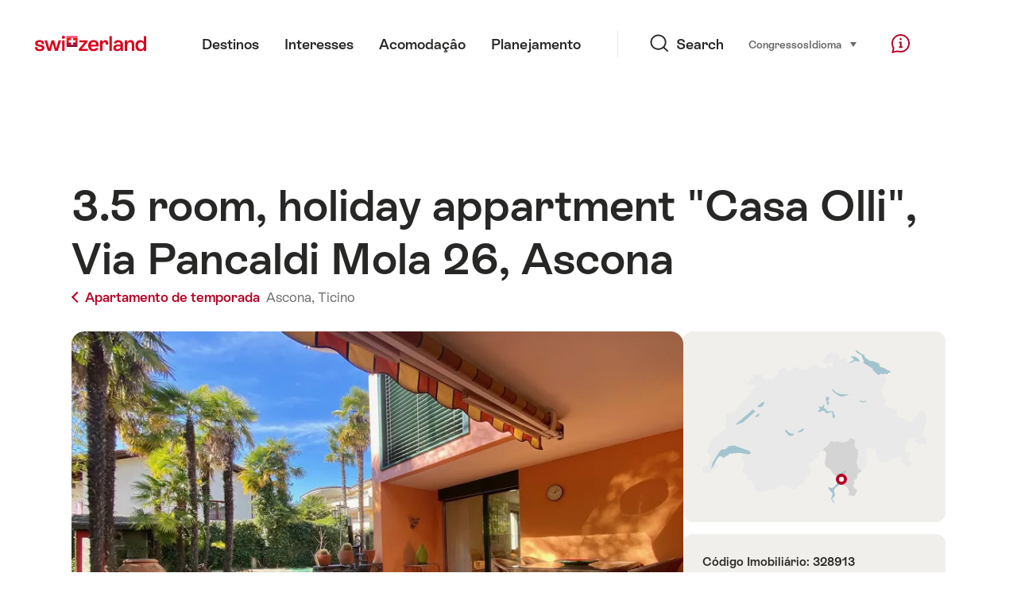

--- FILE ---
content_type: text/html; charset=utf-8
request_url: https://www.google.com/recaptcha/api2/aframe
body_size: 269
content:
<!DOCTYPE HTML><html><head><meta http-equiv="content-type" content="text/html; charset=UTF-8"></head><body><script nonce="A98JMR25dpjkua4kuBPMzQ">/** Anti-fraud and anti-abuse applications only. See google.com/recaptcha */ try{var clients={'sodar':'https://pagead2.googlesyndication.com/pagead/sodar?'};window.addEventListener("message",function(a){try{if(a.source===window.parent){var b=JSON.parse(a.data);var c=clients[b['id']];if(c){var d=document.createElement('img');d.src=c+b['params']+'&rc='+(localStorage.getItem("rc::a")?sessionStorage.getItem("rc::b"):"");window.document.body.appendChild(d);sessionStorage.setItem("rc::e",parseInt(sessionStorage.getItem("rc::e")||0)+1);localStorage.setItem("rc::h",'1768739835300');}}}catch(b){}});window.parent.postMessage("_grecaptcha_ready", "*");}catch(b){}</script></body></html>